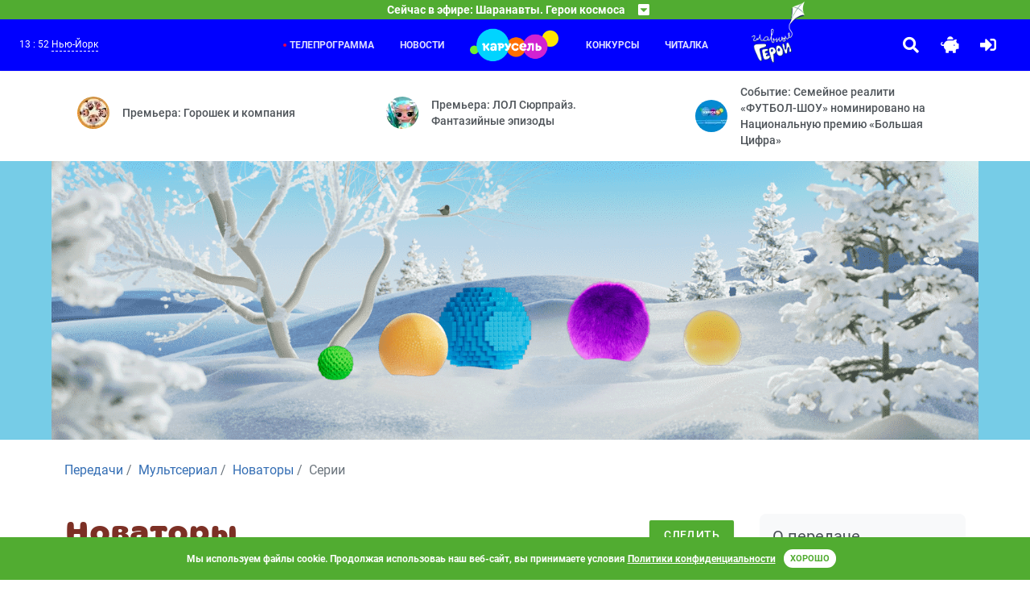

--- FILE ---
content_type: text/html; charset=UTF-8
request_url: https://free.karusel-tv.ru/announce/10513-novatory/series
body_size: 12729
content:
<!DOCTYPE html>
<html lang="ru" prefix="
    og: http://ogp.me/ns#
">
<head>
    <meta http-equiv="Content-Type" content="text/html; charset=utf-8">
    <meta http-equiv="X-UA-Compatible" content="ie=edge">
    <meta name="viewport" content="width=device-width, initial-scale=1, shrink-to-fit=no">
    <meta name="VK-check" content="VK48Mpn3P1">

    <title>Мультсериал «Новаторы» – детские мультфильмы на канале Карусель - Серии</title>    <meta http-equiv="X-DNS-Prefetch-Control" content="on"><link rel="icon" type="image/png" href="/images/icons/favicon-96x96.png" sizes="96x96" />
<link rel="icon" type="image/svg+xml" href="/images/icons/favicon.svg" />
<link rel="shortcut icon" href="/images/icons/favicon.ico" />
<link rel="apple-touch-icon" sizes="180x180" href="/images/icons/apple-touch-icon.png" />
<link rel="manifest" href="/images/icons/manifest.json" />
<meta name="msapplication-navbutton-color" content="#4caf50">
<meta name="msapplication-starturl" content="/?utm_source=web_app">
<meta name="mobile-web-app-capable" content="yes">
<meta name="apple-mobile-web-app-capable" content="yes">
<meta name="apple-mobile-web-app-title" content="Телеканал Карусель">
<meta name="apple-mobile-web-app-status-bar-style" content="black-translucent">
<meta name="application-name" content="Телеканал Карусель">
<link rel="search" type="application/opensearchdescription+xml" title="Телеканал Карусель" href="/search.osd">
        <link rel="dns-prefetch" href="//yastatic.net">            <link rel="preload" href="/fonts/315krs/315karusel-bold-webfont.eot" as="font" type="application/vnd.ms-fontobject" crossorigin="anonymous"><link rel="preload" href="/fonts/315krs/315karusel-bold-webfont.svg" as="font" type="image/svg+xml" crossorigin="anonymous"><link rel="preload" href="/fonts/315krs/315karusel-bold-webfont.ttf" as="font" type="font/ttf" crossorigin="anonymous"><link rel="preload" href="/fonts/315krs/315karusel-bold-webfont.woff" as="font" type="font/woff" crossorigin="anonymous"><link rel="preload" href="/fonts/315krs/315karusel-bold-webfont.woff2" as="font" type="font/woff2" crossorigin="anonymous"><link rel="preload" href="/fonts/webfonts/fa-brands-400.eot" as="font" type="application/vnd.ms-fontobject" crossorigin="anonymous"><link rel="preload" href="/fonts/webfonts/fa-brands-400.svg" as="font" type="image/svg+xml" crossorigin="anonymous"><link rel="preload" href="/fonts/webfonts/fa-brands-400.ttf" as="font" type="font/ttf" crossorigin="anonymous"><link rel="preload" href="/fonts/webfonts/fa-brands-400.woff" as="font" type="font/woff" crossorigin="anonymous"><link rel="preload" href="/fonts/webfonts/fa-brands-400.woff2" as="font" type="font/woff2" crossorigin="anonymous"><link rel="preload" href="/fonts/webfonts/fa-regular-400.eot" as="font" type="application/vnd.ms-fontobject" crossorigin="anonymous"><link rel="preload" href="/fonts/webfonts/fa-regular-400.svg" as="font" type="image/svg+xml" crossorigin="anonymous"><link rel="preload" href="/fonts/webfonts/fa-regular-400.ttf" as="font" type="font/ttf" crossorigin="anonymous"><link rel="preload" href="/fonts/webfonts/fa-regular-400.woff" as="font" type="font/woff" crossorigin="anonymous"><link rel="preload" href="/fonts/webfonts/fa-regular-400.woff2" as="font" type="font/woff2" crossorigin="anonymous"><link rel="preload" href="/fonts/webfonts/fa-solid-900.eot" as="font" type="application/vnd.ms-fontobject" crossorigin="anonymous"><link rel="preload" href="/fonts/webfonts/fa-solid-900.svg" as="font" type="image/svg+xml" crossorigin="anonymous"><link rel="preload" href="/fonts/webfonts/fa-solid-900.ttf" as="font" type="font/ttf" crossorigin="anonymous"><link rel="preload" href="/fonts/webfonts/fa-solid-900.woff" as="font" type="font/woff" crossorigin="anonymous"><link rel="preload" href="/fonts/webfonts/fa-solid-900.woff2" as="font" type="font/woff2" crossorigin="anonymous">    <link rel="canonical" href="/announce/10513-novatory/series">
            <link rel="dns-prefetch" href="//mc.yandex.ru">    <meta property="og:site_name" content="free.karusel-tv.ru"><meta name="description" content="Уникальный образовательный проект, в котором есть место приключениям и опасностям, борьбе и погоням, космическим полетам и путешествиям во времени."><meta property="og:description" content="Уникальный образовательный проект, в котором есть место приключениям и опасностям, борьбе и погоням, космическим полетам и путешествиям во времени."><meta property="og:title" content="Мультсериал «Новаторы» – детские мультфильмы на канале Карусель - Серии"><meta property="og:image" content="https://free.karusel-tv.ru/suit/in1200x720/media/broadcast_cover/2020/03/1584026506594161_1.jpg"><meta property="og:url" content="article"><meta property="og:type" content="website">
<link rel="alternate" type="application/rss+xml" title="Новости телеканала «Карусель»" href="https://free.karusel-tv.ru/rss/news.xml">
    <link rel="alternate" type="application/rss+xml" title="События детского канала Карусель" href="https://free.karusel-tv.ru/rss/news/event.xml">
    <link rel="alternate" type="application/rss+xml" title="Премьеры для детей детского канала Карусель" href="https://free.karusel-tv.ru/rss/news/premiere.xml">
    <link rel="alternate" type="application/rss+xml" title="Конкурсы для детей детского канала Карусель" href="https://free.karusel-tv.ru/rss/news/contest.xml">
    <link rel="alternate" type="application/rss+xml" title="Кастинги для детей детского канала Карусель" href="https://free.karusel-tv.ru/rss/news/casting.xml">
    <link rel="alternate" type="application/rss+xml" title="Тесты для детей детского канала Карусель" href="https://free.karusel-tv.ru/rss/news/test.xml">
    <link rel="alternate" type="application/rss+xml" title="Читалка для детей детского канала Карусель" href="https://free.karusel-tv.ru/rss/news/reader.xml">

    <script src="/announce/10513/view.json" async></script>
<link rel="preload" href="/css/styles.min.css?63277ff7b1" as="style">
        <link rel="stylesheet" type="text/css" href="/css/styles.min.css?63277ff7b1">
        <link href="https://free.karusel-tv.ru/skin/vitrina-tv/css/vitrina-tv-baloon.min.css?63277ff7b1" type="text/css" rel="stylesheet" media="all"><link rel="stylesheet" type="text/css" href="/fonts/material-design-iconic-font/material-design-iconic-font.min.css">    <noscript><link rel="stylesheet" type="text/css" href="/css/noscript.min.css?63277ff7b1"></noscript>    <link rel="preload" href="/assets/jquery2.min.js" as="script">
    <script src="/assets/jquery2.min.js" defer></script><link rel="preload" href="/js/main.min.js?63277ff7b1" as="script">
        <script src="/js/main.min.js?63277ff7b1" defer></script>
        <script src="https://free.karusel-tv.ru/skin/vitrina-tv/js/vitrina-tv-baloon.min.js?63277ff7b1" defer></script><script src="//yastatic.net/share2/share.js" async></script>
    <script src="//yastatic.net/pcode/adfox/loader.js" crossorigin="anonymous" async></script>                <script src="https://free.karusel-tv.ru/js/cookieembed.min.js?63277ff7b1"></script>    <link rel="preconnect" href="https://free.karusel-tv.ru">

<meta property="fb:app_id" content="1055318887864326">


        <script type="text/javascript">(function(m,e,t,r,i,k,a){m[i]=m[i]||function(){(m[i].a=m[i].a||[]).push(arguments)};m[i].l=1*new Date();for(var j=0;j<document.scripts.length;j++){if(document.scripts[j].src===r){return;}}k=e.createElement(t),a=e.getElementsByTagName(t)[0],k.async=1,k.src=r,a.parentNode.insertBefore(k,a)})(window,document,"script","https://mc.yandex.ru/metrika/tag.js","ym");ym(8018887,"init",{clickmap:true,trackLinks:true,accurateTrackBounce:true,webvisor:true});</script>
    <noscript><div><img src="https://mc.yandex.ru/watch/8018887" style="position:absolute; left:-9999px;" alt=""></div></noscript>
    <script type="text/javascript">function waitToLoad(criteria,success,error){document.addEventListener('DOMContentLoaded',function(){var maxWait=3000,retry=100,attempt=0;var id=setInterval(function(){if(++attempt>=maxWait/retry){(error||function(){})();clearInterval(id);}if(criteria()){clearInterval(id);success();}},retry);});}</script>
    </head>
<body><header id="region-header" class="mainHeader"><div class="mainHeader__headerBroadcast headerBroadcast">
    <div
        class="headerBroadcast__headerAccordeon headerAccordeon"
        data-control="nearest-events"
        data-limit="3"
        data-pattern-tz="X/X"
        data-pattern-day="0000/00/00"
        data-url="/schedule/X/X/0000/00/00/nearest_events.json"
        data-default-url="/schedule/nearest_events.json"
        data-tpl-event="&lt;section class=&quot;nextProgramms__headerProgramm headerProgramm&quot;&gt;
        &lt;div class=&quot;headerProgramm__timeBlock&quot;&gt;&lt;span&gt;#TIME#&lt;/span&gt;&lt;/div&gt;
        &lt;div class=&quot;headerProgramm__textBlock&quot;&gt;
            &lt;h6 class=&quot;h6&quot;&gt;&lt;a href=&quot;#LINK#&quot;&gt;#TITLE#&lt;/a&gt;&lt;/h6&gt;
            &lt;span&gt;#ANNOUNCE#&lt;/span&gt;
        &lt;/div&gt;&lt;button
    type=&quot;button&quot;
    class=&quot;far fa-bell toggleButton&quot;
    data-control=&quot;require-auth disabled-at&quot;
    data-disabled-at=&quot;#UTM#&quot;
    data-toggle=&quot;tooltip&quot;
    title=&quot;Уведомить&quot;
&gt;&lt;/button&gt;
&lt;/section&gt;"
        data-tpl-collapse="&lt;div class=&quot;headerAccordeon__currentProgramm&quot;&gt;
    &lt;span&gt;Сейчас в эфире: #CURRENT#&lt;/span&gt;
    &lt;span class=&quot;fas fa-caret-square-down&quot;&gt;&lt;/span&gt;
&lt;/div&gt;
&lt;div class=&quot;headerAccordeon__nextProgramms nextProgramms&quot;&gt;#EVENTS#&lt;/div&gt;"
    >
    </div>
</div>
<div class="mainHeader__headerActionContainer headerActionContainer"><div data-control="include" data-uri="/user/city/widget.html" data-ttl="600"></div><div class="headerActionContainer__burgerButton">
            <i class="fas fa-bars"></i>
        </div>
        <div class="headerActionContainer__headerControls headerControls">
                        <a class="glav-geroi-link" href="/glavgeroi" title="Специальный проект «Главные Герои»"></a>
            <a class="headerControls__button -searchButton" href="#" data-toggle="modal" data-target="#mainSearch">
                <i class="fa fa-search"></i>
            </a>    <a class="headerControls__button -pigButton animated rubberBand delay-1s" href="/kopilka">
        <i class="fas fa-piggy-bank"></i>
    </a>
    <a class="headerControls__button -enterButton" href="/login">
        <i class="fa fa-sign-in-alt"></i>
    </a>
<a class="headerControls__button -sidebarButton" href="#"><i class="fas fa-sliders-h"></i></a></div><div class="headerActionContainer__headerMenu headerMenu">
    <ul class="headerMenu__menuList -first">
                    <li class="headerMenu__menuItem -active"><a href="/schedule">Телепрограмма</a></li>
                    <li class="headerMenu__menuItem"><a href="/news">Новости</a></li>
            </ul>
    <div class="logoItem"><a href="/"></a></div>
    <ul class="headerMenu__menuList -second">
                    <li class="headerMenu__menuItem"><a href="/contest">Конкурсы</a></li>
                    <li class="headerMenu__menuItem"><a href="/news/reader">Читалка</a></li>
                        <li>
            <a class="glav-geroi-link" href="/glavgeroi" title="Специальный проект «Главные Герои»"></a>
        </li>
    </ul>
</div>
</div>
</header>

<main class="main"><div class="main__lastNews lastNews ">
        <div class="lastNews__lastNewsRow lastNewsRow">
                    <div class="lastNewsRow__lastNewsItem lastNewsItem col-md-4 col-sm-12 col-12">
                <a href="/news/9259" class="lastNewsItem__container">
                    <img src="https://free.karusel-tv.ru/suit/40x40/media/home/top_promo/2026/01/1768831398642716_photo_2026_01_19_14_41_11.jpg" width="40" height="40" alt="Премьера: Горошек и компания">
                    <span>Премьера: Горошек и компания</span>
                </a>
            </div>
                    <div class="lastNewsRow__lastNewsItem lastNewsItem col-md-4 col-sm-12 col-12">
                <a href="/news/9258" class="lastNewsItem__container">
                    <img src="https://free.karusel-tv.ru/suit/40x40/media/home/top_promo/2026/01/1768808927954708_photo_2026_01_15_11_20_13.jpg" width="40" height="40" alt="Премьера: ЛОЛ Сюрпрайз. Фантазийные эпизоды">
                    <span>Премьера: ЛОЛ Сюрпрайз. Фантазийные эпизоды</span>
                </a>
            </div>
                    <div class="lastNewsRow__lastNewsItem lastNewsItem col-md-4 col-sm-12 col-12">
                <a href="/news/9257" class="lastNewsItem__container">
                    <img src="https://free.karusel-tv.ru/suit/40x40/media/home/top_promo/2026/01/1768581056319521_MRKT_260115_Bannery_dlya_saitov_socsetey_95590_KRS_Preview.png" width="40" height="40" alt="Событие: Семейное реалити «ФУТБОЛ-ШОУ» номинировано на Национальную премию «Большая Цифра»">
                    <span>Событие: Семейное реалити «ФУТБОЛ-ШОУ» номинировано на Национальную премию «Большая Цифра»</span>
                </a>
            </div>
            </div>
</div>
<div class="main__jumbotron jumbotron-fluid" style="background-color: #76cce7;">
    <div class="container"><ul id="scene-doodle-winter-2025-2" class="paralax-js clearfix px-0 my-0 d-none d-md-block scane-paralax" data-limit-x="false" data-limit-y="0.01">
        <li class="layer" data-depth="0">
        <img
                data-type="animated fadeIn"
                class="img-fluid animation-scale"
                src="https://free.karusel-tv.ru/skin/doodle-winter-2025-2/images/scene/1_bg.png?63277ff7b1"
                width="1600"
                height="696"
                alt=""
        >
    </li>
    <li class="layer" data-depth="0.06">
        <img
                data-type="animated fadeIn"
                class="img-fluid animation-scale"
                src="https://free.karusel-tv.ru/skin/doodle-winter-2025-2/images/scene/2_heroes.png?63277ff7b1"
                width="1600"
                height="696"
                alt=""
        >
    </li>
</ul>
<img
        class="img-fluid d-md-none"
        src="https://free.karusel-tv.ru/skin/doodle-winter-2025-2/images/scene/placeholder.png?63277ff7b1"
        width="1600"
        height="696"
                    alt=""
            title=""
        >
</div>
</div>
<div class="main__mainContainer mainContainer"><div class="mainContainer__pageSection pageSection"><div class="pageSection__pageBreadcrumps pageBreadcrumps">
    <nav class="pageBreadcrumps__nav" aria-label="breadcrump">
        <ul class="breadcrumb" itemscope itemtype="https://schema.org/BreadcrumbList"><li class="breadcrumb-item" itemprop="itemListElement" itemscope itemtype="https://schema.org/ListItem">
                        <a href="/announce" itemprop="item">
                            <span itemprop="name">Передачи</span>
                            <meta itemprop="position" content="1">
                        </a>
                    </li><li class="breadcrumb-item" itemprop="itemListElement" itemscope itemtype="https://schema.org/ListItem">
                        <a href="/announce/animated_series" itemprop="item">
                            <span itemprop="name">Мультсериал</span>
                            <meta itemprop="position" content="2">
                        </a>
                    </li><li class="breadcrumb-item" itemprop="itemListElement" itemscope itemtype="https://schema.org/ListItem">
                        <a href="/announce/10513-novatory" itemprop="item">
                            <span itemprop="name">Новаторы</span>
                            <meta itemprop="position" content="3">
                        </a>
                    </li><li class="breadcrumb-item active" itemprop="itemListElement" itemscope itemtype="https://schema.org/ListItem">
                        <span itemprop="name">Серии</span>
                        <meta itemprop="position" content="4">
                    </li></ul>
    </nav>
</div>
<div class="pageSection__ads"><div id="adfox_153184449549984644"></div>
<script type="text/javascript">waitToLoad(function(){return typeof window.Ya!=='undefined'&& typeof window.Ya.adfoxCode!=='undefined';},function(){window.Ya.adfoxCode.createAdaptive({ownerId:265608,containerId:'adfox_153184449549984644',params:{pp:'g',ps:'cxax',p2:'gakq'}},['desktop'],{tabletWidth:1000,phoneWidth:576,isAutoReloads:false});});</script>

<div id="adfox_153207420588198308"></div>
<script type="text/javascript">waitToLoad(function(){return typeof window.Ya!=='undefined'&& typeof window.Ya.adfoxCode!=='undefined';},function(){window.Ya.adfoxCode.createAdaptive({ownerId:265608,containerId:'adfox_153207420588198308',params:{pp:'g',ps:'cxax',p2:'gasx'}},['phone'],{tabletWidth:1000,phoneWidth:576,isAutoReloads:false});});</script>
</div><div class="row">
            <div class="pageSection__contentSection contentSection col-lg-9 col-12">            <div class="contentSection__headerBlock headerBlock">
            <h1>Новаторы</h1>
            <button type="button" class="btn btn-primary -moreBtn -followBtn" data-control="require-auth">Следить</button>
        </div>
                <div class="contentSection__nav nav">
    <nav class="nav nav-pane">
                    <a class="nav__nav-link nav-link" href="/announce/10513-novatory">Описание</a>
                    <a class="nav__nav-link nav-link active" href="/announce/10513-novatory/series">Серии</a>
                    <a class="nav__nav-link nav-link" href="/testimonial">Отзывы</a>
            </nav>
</div>

    
        <div class="contentSection__series series">
                <div class="contentSection__seriesAccordion seriesAccordion -closed">
            <div class="seriesAccordion__seriesToggler seriesToggler -closed">
                Странные гости старого чердака

                                                
                <i class="fas fa-angle-down"></i>
            </div>
            <div class="seriesAccordion__seriesContainer seriesContainer" id="series11479">
                                <p>Фил и&nbsp;Нана спасают хомяка от&nbsp;злого кота, после чего на&nbsp;ребят буквально падает с&nbsp;неба инопланетянин с&nbsp;загадочной планеты&nbsp;Юм.</p>

            </div>
        </div>
                <div class="contentSection__seriesAccordion seriesAccordion -closed">
            <div class="seriesAccordion__seriesToggler seriesToggler -closed">
                Такие полезные кляксы

                                                
                <i class="fas fa-angle-down"></i>
            </div>
            <div class="seriesAccordion__seriesContainer seriesContainer" id="series11484">
                                <p>Инопланетянина приняли за&nbsp;вора, а&nbsp;Фил обнаружил, что кляксы обладают одним очень интересным свойством...</p>

            </div>
        </div>
                <div class="contentSection__seriesAccordion seriesAccordion -closed">
            <div class="seriesAccordion__seriesToggler seriesToggler -closed">
                Операция «Чистые руки»

                                                
                <i class="fas fa-angle-down"></i>
            </div>
            <div class="seriesAccordion__seriesContainer seriesContainer" id="series11489">
                                <p>Компания придумывает, как сэкономить миллиард долларов.</p>

            </div>
        </div>
                <div class="contentSection__seriesAccordion seriesAccordion -closed">
            <div class="seriesAccordion__seriesToggler seriesToggler -closed">
                Холодильник времени

                                                
                <i class="fas fa-angle-down"></i>
            </div>
            <div class="seriesAccordion__seriesContainer seriesContainer" id="series11494">
                                <p>Нео случайно превращает сломанный холодильник в&nbsp;машину времени.</p>

            </div>
        </div>
                <div class="contentSection__seriesAccordion seriesAccordion -closed">
            <div class="seriesAccordion__seriesToggler seriesToggler -closed">
                Маска ледникового периода

                                                
                <i class="fas fa-angle-down"></i>
            </div>
            <div class="seriesAccordion__seriesContainer seriesContainer" id="series11525">
                                    <div class="contentSection__contentRow contentRow contentSection__Media">
                        <div class="contentRow__headerBlock headerBlock">
                            <h2>Медиа</h2>
                        </div>
                        <div class="contentRow__swiper-container swiper-container -media">
                            <div class="swiper-wrapper" id="mediaGallery">
                                                                                                        <a class="swiper-slide" href="https://free.karusel-tv.ru/suit/preview_full/media/image/2020/03/1584048745046751_24_13196240151.jpg" rel="series11525" title="Новаторы">
                                        <img src="https://free.karusel-tv.ru/suit/184x90/media/image/2020/03/1584048745046751_24_13196240151.jpg" width="184" height="90" alt="Новаторы">
                                    </a>
                                                            </div>
                        </div>
                        <div class="contentRow__swiper-button-next swiper-button-next -default"></div>
                        <div class="contentRow__swiper-button-prev swiper-button-prev -default"></div>
                    </div>
                                <p>Благодаря изобретению &laquo;маски ледникового периода&raquo; друзья спасаются от&nbsp;доисторического холода и&nbsp;не&nbsp;превращаются в&nbsp;сталактиты.</p>

            </div>
        </div>
                <div class="contentSection__seriesAccordion seriesAccordion -closed">
            <div class="seriesAccordion__seriesToggler seriesToggler -closed">
                Волшебная сила бурной воды

                                                
                <i class="fas fa-angle-down"></i>
            </div>
            <div class="seriesAccordion__seriesContainer seriesContainer" id="series11526">
                                    <div class="contentSection__contentRow contentRow contentSection__Media">
                        <div class="contentRow__headerBlock headerBlock">
                            <h2>Медиа</h2>
                        </div>
                        <div class="contentRow__swiper-container swiper-container -media">
                            <div class="swiper-wrapper" id="mediaGallery">
                                                                                                        <a class="swiper-slide" href="https://free.karusel-tv.ru/suit/preview_full/media/image/2020/03/1584048745046751_24_13196240151.jpg" rel="series11526" title="Новаторы">
                                        <img src="https://free.karusel-tv.ru/suit/184x90/media/image/2020/03/1584048745046751_24_13196240151.jpg" width="184" height="90" alt="Новаторы">
                                    </a>
                                                            </div>
                        </div>
                        <div class="contentRow__swiper-button-next swiper-button-next -default"></div>
                        <div class="contentRow__swiper-button-prev swiper-button-prev -default"></div>
                    </div>
                                <p>Оказывается, что уже 400 миллионов лет назад, во&nbsp;времена гигантских папоротников, люди смогли&nbsp;бы добывать электричество из&nbsp;воды. Вот только людей тогда еще не&nbsp;было...</p>
<p>Как быть, если у&nbsp;вашей машины времени в&nbsp;палеозойской эре сел аккумулятор?</p>

            </div>
        </div>
                <div class="contentSection__seriesAccordion seriesAccordion -closed">
            <div class="seriesAccordion__seriesToggler seriesToggler -closed">
                Сокровище запотевшей бутыли

                                                
                <i class="fas fa-angle-down"></i>
            </div>
            <div class="seriesAccordion__seriesContainer seriesContainer" id="series11531">
                                    <div class="contentSection__contentRow contentRow contentSection__Media">
                        <div class="contentRow__headerBlock headerBlock">
                            <h2>Медиа</h2>
                        </div>
                        <div class="contentRow__swiper-container swiper-container -media">
                            <div class="swiper-wrapper" id="mediaGallery">
                                                                                                        <a class="swiper-slide" href="https://free.karusel-tv.ru/suit/preview_full/media/image/2020/03/1584048745046751_24_13196240151.jpg" rel="series11531" title="Новаторы">
                                        <img src="https://free.karusel-tv.ru/suit/184x90/media/image/2020/03/1584048745046751_24_13196240151.jpg" width="184" height="90" alt="Новаторы">
                                    </a>
                                                            </div>
                        </div>
                        <div class="contentRow__swiper-button-next swiper-button-next -default"></div>
                        <div class="contentRow__swiper-button-prev swiper-button-prev -default"></div>
                    </div>
                                <p>Очередное путешествие в&nbsp;жаркую Африку времен строительства пирамид закончилось для друзей небольшим конфузом: они подарили египтянам неиссякаемый источник пресной воды в&nbsp;виде запотевшей бутылки с&nbsp;ледяной водой, а&nbsp;как им&nbsp;пользоваться&nbsp;&mdash; не&nbsp;объяснили. Ну&nbsp;да&nbsp;ладно, они все равно&nbsp;бы не&nbsp;поняли, что такое холодильник, потому что в&nbsp;те&nbsp;времена их&nbsp;еще не&nbsp;изобрели. Так что все удачно завершилось, а&nbsp;то&nbsp;не&nbsp;поздоровилось&nbsp;бы Нео, если&nbsp;бы он&nbsp;от&nbsp;египтян не&nbsp;откупился.</p>

            </div>
        </div>
                <div class="contentSection__seriesAccordion seriesAccordion -closed">
            <div class="seriesAccordion__seriesToggler seriesToggler -closed">
                Зубная магия

                                                
                <i class="fas fa-angle-down"></i>
            </div>
            <div class="seriesAccordion__seriesContainer seriesContainer" id="series11536">
                                    <div class="contentSection__contentRow contentRow contentSection__Media">
                        <div class="contentRow__headerBlock headerBlock">
                            <h2>Медиа</h2>
                        </div>
                        <div class="contentRow__swiper-container swiper-container -media">
                            <div class="swiper-wrapper" id="mediaGallery">
                                                                                                        <a class="swiper-slide" href="https://free.karusel-tv.ru/suit/preview_full/media/image/2020/03/1584048745046751_24_13196240151.jpg" rel="series11536" title="Новаторы">
                                        <img src="https://free.karusel-tv.ru/suit/184x90/media/image/2020/03/1584048745046751_24_13196240151.jpg" width="184" height="90" alt="Новаторы">
                                    </a>
                                                            </div>
                        </div>
                        <div class="contentRow__swiper-button-next swiper-button-next -default"></div>
                        <div class="contentRow__swiper-button-prev swiper-button-prev -default"></div>
                    </div>
                                <p>У&nbsp;Фила разболелся зуб. Видно издалека&nbsp;&mdash; вон как щека раздулась. А&nbsp;идти к&nbsp;врачу Фил боится: лучше, говорит, как в&nbsp;старину,&nbsp;&mdash; к&nbsp;знахарю обратиться. А&nbsp;как было в&nbsp;старину? Чтобы узнать, отправимся в&nbsp;допетровское время на&nbsp;Руси. Однако старуха-знахарка, готовящая отвар из&nbsp;волоска черного козла, сушеных тараканов и&nbsp;протухшего зелья, не&nbsp;вызвала энтузиазма даже у&nbsp;Фила с&nbsp;распухшей щекой. Нет&nbsp;уж, лучше к&nbsp;обычному стоматологу идти, чем пить отвар из&nbsp;тараканов!</p>

            </div>
        </div>
                <div class="contentSection__seriesAccordion seriesAccordion -closed">
            <div class="seriesAccordion__seriesToggler seriesToggler -closed">
                Когда закрываются банки

                                                
                <i class="fas fa-angle-down"></i>
            </div>
            <div class="seriesAccordion__seriesContainer seriesContainer" id="series11541">
                                    <div class="contentSection__contentRow contentRow contentSection__Media">
                        <div class="contentRow__headerBlock headerBlock">
                            <h2>Медиа</h2>
                        </div>
                        <div class="contentRow__swiper-container swiper-container -media">
                            <div class="swiper-wrapper" id="mediaGallery">
                                                                                                        <a class="swiper-slide" href="https://free.karusel-tv.ru/suit/preview_full/media/image/2020/03/1584048745046751_24_13196240151.jpg" rel="series11541" title="Новаторы">
                                        <img src="https://free.karusel-tv.ru/suit/184x90/media/image/2020/03/1584048745046751_24_13196240151.jpg" width="184" height="90" alt="Новаторы">
                                    </a>
                                                            </div>
                        </div>
                        <div class="contentRow__swiper-button-next swiper-button-next -default"></div>
                        <div class="contentRow__swiper-button-prev swiper-button-prev -default"></div>
                    </div>
                                <p>На&nbsp;этот раз ребята захотели отправиться туда, где побывал знаменитый путешественник Миклухо-Маклай,&nbsp;&mdash; в&nbsp;Папуа Новую Гвинею. На&nbsp;машине времени это не&nbsp;составило труда, вот только от&nbsp;папуаса пришлось удирать. Но&nbsp;потом с&nbsp;папуасом ребята подружились: он&nbsp;им&nbsp;на&nbsp;прощанье лук со&nbsp;стрелами подарил, а&nbsp;они ему&nbsp;&mdash; железную банку с&nbsp;остатками лимонада. А&nbsp;закрывать банку научили кусочком мягкого каучука.</p>

            </div>
        </div>
                <div class="contentSection__seriesAccordion seriesAccordion -closed">
            <div class="seriesAccordion__seriesToggler seriesToggler -closed">
                За призраком с фонарем

                                                
                <i class="fas fa-angle-down"></i>
            </div>
            <div class="seriesAccordion__seriesContainer seriesContainer" id="series12331">
                                    <div class="contentSection__contentRow contentRow contentSection__Media">
                        <div class="contentRow__headerBlock headerBlock">
                            <h2>Медиа</h2>
                        </div>
                        <div class="contentRow__swiper-container swiper-container -media">
                            <div class="swiper-wrapper" id="mediaGallery">
                                                                                                        <a class="swiper-slide" href="https://free.karusel-tv.ru/suit/preview_full/media/image/2020/03/1584048745046751_24_13196240151.jpg" rel="series12331" title="Новаторы">
                                        <img src="https://free.karusel-tv.ru/suit/184x90/media/image/2020/03/1584048745046751_24_13196240151.jpg" width="184" height="90" alt="Новаторы">
                                    </a>
                                                            </div>
                        </div>
                        <div class="contentRow__swiper-button-next swiper-button-next -default"></div>
                        <div class="contentRow__swiper-button-prev swiper-button-prev -default"></div>
                    </div>
                                <p>Фил тренирует руки: он&nbsp;отжимается от&nbsp;пола, а&nbsp;еще приобрел фонарик, вырабатывающий электричество силой пальцев. В&nbsp;неровном свете фонаря даже вылезающий из&nbsp;своей тарелки Нео покажется призраком. А&nbsp;действительно&nbsp;ли существовали призраки в&nbsp;старых замках? Стоит проверить! Для этого друзья все вместе отправляются в&nbsp;один из&nbsp;заброшенных замков во&nbsp;времена двухсотлетней давности.</p>

            </div>
        </div>
                <div class="contentSection__seriesAccordion seriesAccordion -closed">
            <div class="seriesAccordion__seriesToggler seriesToggler -closed">
                Дым каменного века

                                                
                <i class="fas fa-angle-down"></i>
            </div>
            <div class="seriesAccordion__seriesContainer seriesContainer" id="series12332">
                                    <div class="contentSection__contentRow contentRow contentSection__Media">
                        <div class="contentRow__headerBlock headerBlock">
                            <h2>Медиа</h2>
                        </div>
                        <div class="contentRow__swiper-container swiper-container -media">
                            <div class="swiper-wrapper" id="mediaGallery">
                                                                                                        <a class="swiper-slide" href="https://free.karusel-tv.ru/suit/preview_full/media/image/2020/03/1584048745046751_24_13196240151.jpg" rel="series12332" title="Новаторы">
                                        <img src="https://free.karusel-tv.ru/suit/184x90/media/image/2020/03/1584048745046751_24_13196240151.jpg" width="184" height="90" alt="Новаторы">
                                    </a>
                                                            </div>
                        </div>
                        <div class="contentRow__swiper-button-next swiper-button-next -default"></div>
                        <div class="contentRow__swiper-button-prev swiper-button-prev -default"></div>
                    </div>
                                <p>Фил подогревал курицу и&nbsp;забыл о&nbsp;включенной микроволновке. Когда на&nbsp;чердак поднялась Нана, от&nbsp;печки уже шли клубы дыма. Фу, ну&nbsp;прямо как в&nbsp;каменном веке! Тогда весь дым от&nbsp;костра в&nbsp;пещере скапливался, а&nbsp;у&nbsp;наших героев&nbsp;&mdash; на&nbsp;чердаке. Срочно нужны противогазы, но&nbsp;лучше отключить печку и&nbsp;проветрить чердак. А&nbsp;может, в&nbsp;каменном веке огнем еще не&nbsp;пользовались? Вот&nbsp;бы слетать и&nbsp;посмотреть! Нео не&nbsp;против, значит, путешествие на&nbsp;два миллиона лет назад состоится!</p>

            </div>
        </div>
                <div class="contentSection__seriesAccordion seriesAccordion -closed">
            <div class="seriesAccordion__seriesToggler seriesToggler -closed">
                Приключение с огоньком

                                                
                <i class="fas fa-angle-down"></i>
            </div>
            <div class="seriesAccordion__seriesContainer seriesContainer" id="series12335">
                                    <div class="contentSection__contentRow contentRow contentSection__Media">
                        <div class="contentRow__headerBlock headerBlock">
                            <h2>Медиа</h2>
                        </div>
                        <div class="contentRow__swiper-container swiper-container -media">
                            <div class="swiper-wrapper" id="mediaGallery">
                                                                                                        <a class="swiper-slide" href="https://free.karusel-tv.ru/suit/preview_full/media/image/2020/03/1584048745046751_24_13196240151.jpg" rel="series12335" title="Новаторы">
                                        <img src="https://free.karusel-tv.ru/suit/184x90/media/image/2020/03/1584048745046751_24_13196240151.jpg" width="184" height="90" alt="Новаторы">
                                    </a>
                                                            </div>
                        </div>
                        <div class="contentRow__swiper-button-next swiper-button-next -default"></div>
                        <div class="contentRow__swiper-button-prev swiper-button-prev -default"></div>
                    </div>
                                <p>Нео занимался сваркой, и&nbsp;вокруг него рассыпались искры. То&nbsp;тут, то&nbsp;там на&nbsp;чердаке появлялись огоньки пламени, приходилось заливать их&nbsp;водой из&nbsp;бутылки. Нет, так не&nbsp;пойдет&nbsp;&mdash; чердак может сгореть, как знаменитая Александрийская библиотека. Вероятно, там тоже не&nbsp;было принято должных мер безопасности. Значит, можно слетать туда на&nbsp;холодильнике времени, но&nbsp;только очутиться там нужно до&nbsp;пожара, уничтожившего ценные папирусы...</p>

            </div>
        </div>
            </div>

    <div class="pageSection__contentPagination contentPagination">
        <nav aria-label="Page navigation">
            <ul class="pagination">
                <li class="pagination__page-item page-item page-item_first-item"><span class="page-item__page-link page-link">
                            <span class="fa-chevron-left" aria-hidden="true"></span>
                            <span class="sr-only">&amp;larr;</span>
                        </span></li><li class="pagination__page-item page-item active">
                            <span class="page-item__page-link page-link" title="Текущая страница">1</span>
                        </li><li class="pagination__page-item page-item">
                            <a class="page-item__page-link page-link" title="Перейти на страницу номер: 2" href="/announce/10513-novatory/series?page=2">2</a>
                        </li><li class="pagination__page-item page-item page-item_last-item"><a class="page-item__page-link page-link" href="/announce/10513-novatory/series?page=2" title="Перейти на следующую страницу">
                            <span class="fa-chevron-right" aria-hidden="true"></span>
                            <span class="sr-only">&amp;rarr;</span>
                        </a></li>
            </ul>
        </nav>
    </div>
            <div class="contentSection__contentRow contentRow ">
    <div class="contentRow__headerBlock headerBlock">
        <h3>Похожие</h3>
    </div>
    <div class="contentRow__Cards">
                    <div class="col-lg-3 col-md-3 col-sm-4 col-auto">
                <div class="colCard__cardCustom cardCustom cardBroadcast ">
    <a class="cardBroadcast__cardImgTop cardMini__cardImgTop cardImgTop cardImgTop_10x10" href="/announce/9427-fiksiki">
        <img src="https://free.karusel-tv.ru/suit/256x256/media/broadcast_cover/2020/01/1580118493314235_vlcsnap_2020_01_27_12h12m25s675.png" width="256" height="256" alt="Фиксики">
        <div class="cardImgOverlay cardImgOverlay_text">Подробнее</div>
        <div class="cardImgOverlay -top">
            <span class="cardImgOverlay__ageRestriction ageRestriction">0+</span>
        </div>
    </a>
    <div class="cardBroadcast__cardBody cardBody">
        <a class="cardBody__paragraph paragraph -broadcast" href="/announce/9427-fiksiki">Фиксики</a>
    </div>
</div>
            </div>
                    <div class="col-lg-3 col-md-3 col-sm-4 col-auto">
                <div class="colCard__cardCustom cardCustom cardBroadcast ">
    <a class="cardBroadcast__cardImgTop cardMini__cardImgTop cardImgTop cardImgTop_10x10" href="/announce/11419-vezuha">
        <img src="https://free.karusel-tv.ru/suit/256x256/media/broadcast_cover/2020/03/1584026513711501_24_1337181963novyjrisunok1.jpg" width="256" height="256" alt="Везуха!">
        <div class="cardImgOverlay cardImgOverlay_text">Подробнее</div>
        <div class="cardImgOverlay -top">
            <span class="cardImgOverlay__ageRestriction ageRestriction">6+</span>
        </div>
    </a>
    <div class="cardBroadcast__cardBody cardBody">
        <a class="cardBody__paragraph paragraph -broadcast" href="/announce/11419-vezuha">Везуха!</a>
    </div>
</div>
            </div>
                    <div class="col-lg-3 col-md-3 col-sm-4 col-auto">
                <div class="colCard__cardCustom cardCustom cardBroadcast ">
    <a class="cardBroadcast__cardImgTop cardMini__cardImgTop cardImgTop cardImgTop_10x10" href="/announce/14646-professor_pochemushkin">
        <img src="https://free.karusel-tv.ru/suit/256x256/media/broadcast_cover/2020/03/1584026532422869_24_14498244081.jpg" width="256" height="256" alt="Профессор Почемушкин">
        <div class="cardImgOverlay cardImgOverlay_text">Подробнее</div>
        <div class="cardImgOverlay -top">
            <span class="cardImgOverlay__ageRestriction ageRestriction">0+</span>
        </div>
    </a>
    <div class="cardBroadcast__cardBody cardBody">
        <a class="cardBody__paragraph paragraph -broadcast" href="/announce/14646-professor_pochemushkin">Профессор Почемушкин</a>
    </div>
</div>
            </div>
                    <div class="col-lg-3 col-md-3 col-sm-4 col-auto">
                <div class="colCard__cardCustom cardCustom cardBroadcast ">
    <a class="cardBroadcast__cardImgTop cardMini__cardImgTop cardImgTop cardImgTop_10x10" href="/announce/15107-samsam">
        <img src="https://free.karusel-tv.ru/suit/256x256/media/broadcast_cover/2020/03/1584026542538923_E30_p31_89.jpg" width="256" height="256" alt="СамСам">
        <div class="cardImgOverlay cardImgOverlay_text">Подробнее</div>
        <div class="cardImgOverlay -top">
            <span class="cardImgOverlay__ageRestriction ageRestriction">6+</span>
        </div>
    </a>
    <div class="cardBroadcast__cardBody cardBody">
        <a class="cardBody__paragraph paragraph -broadcast" href="/announce/15107-samsam">СамСам</a>
    </div>
</div>
            </div>
            </div>
</div>

    </div>
            <aside class="pageSection__contentAside contentAside col-lg-3 col-12" id="sidebar">
                <div class="contentAside__asideContainer asideContainer">            <div class="asideContainer__asideInfo asideInfo">
            <h5>О передаче</h5>
            <div class="asideInfo__asideInfoRow">
                <h6 class="asideInfoRow__title">Формат</h6>
                <p class="asideInfoRow__string">Мультсериал</p>
            </div>
            <div class="asideInfo__asideInfoRow">
                <h6 class="asideInfoRow__title">Тип контента</h6>
                <p class="asideInfoRow__string">Развлекательный</p>
            </div>
            <div class="asideInfo__asideInfoRow">
                <h6 class="asideInfoRow__title">Возраст</h6>
                <p class="asideInfoRow__string">6+</p>
            </div>
                                        <div class="asideInfo__asideInfoRow">
                    <h6 class="asideInfoRow__title">Премьера</h6>
                    <p class="asideInfoRow__string">2010</p>
                </div>
                                                    <div class="asideInfo__asideInfoRow">
                    <h6 class="asideInfoRow__title">Сценарий</h6>
                    <p class="asideInfoRow__string">Олег Гробовников, Екатерина Труснова</p>
                </div>
                                                    <div class="asideInfo__asideInfoRow">
                    <h6 class="asideInfoRow__title">Режиссер</h6>
                    <p class="asideInfoRow__string">Алексей Штыхин</p>
                </div>
                                                                                        <div class="asideInfo__asideInfoRow">
                    <h6 class="asideInfoRow__title">Студии</h6>
                    <p class="asideInfoRow__string">Частные технологии</p>
                </div>
                                        <div class="asideInfo__asideInfoRow">
                    <h6 class="asideInfoRow__title">Производство</h6>
                    <p class="asideInfoRow__string">Россия</p>
                </div>
                                    <div class="asideInfo__asideInfoRow">
    <h6 class="asideInfoRow__title">Рейтинг</h6>
    <div class="asideInfoRow__string">
        <div
            class="rating rating-regular"                                                data-rating-value="5"><span class="rating__star" data-control="require-auth"></span><span class="rating__star" data-control="require-auth"></span><span class="rating__star" data-control="require-auth"></span><span class="rating__star" data-control="require-auth"></span><span class="rating__star" data-control="require-auth"></span></div>
        <div class="rating__counter">                                4.909</div>
    </div>
</div>

            <button type="button" class="asideInfo__btn btn btn-primary" data-control="require-auth">Следить</button>
        </div>
        
    <div class="asideContainer__asideInfo asideInfo bg-transparent ">
    <h5>Рекомендуем передачи</h5>
    <div class="asideInfo__asideInfoRow">
        <table class="asideInfoRow__table">
                            <tr>
                    <td>
                        <a href="/announce/15805-chik_chirikino">
                            <img src="https://free.karusel-tv.ru/suit/85x48/media/broadcast_cover/2023/11/1700230419802450_ep001_00_00_35_08_Still001.png" width="85" height="48" alt="Чик-Чирикино" title="Чик-Чирикино">
                        </a>
                    </td>
                    <td>
                        <a href="/announce/15805-chik_chirikino">
                            <p class="asideInfoRow__string">Чик-Чирикино</p>
                        </a>
                    </td>
                </tr>
                            <tr>
                    <td>
                        <a href="/announce/15895-master_vitya_i_motor">
                            <img src="https://free.karusel-tv.ru/suit/85x48/media/broadcast_cover/2024/12/1734088976707865_00.png" width="85" height="48" alt="Мастер Витя и Мотор" title="Мастер Витя и Мотор">
                        </a>
                    </td>
                    <td>
                        <a href="/announce/15895-master_vitya_i_motor">
                            <p class="asideInfoRow__string">Мастер Витя и Мотор</p>
                        </a>
                    </td>
                </tr>
                    </table>
    </div>
</div>
<div class="contentAside__ads ads_240x400"><div id="adfox_15320724581397423"></div>
<script type="text/javascript">waitToLoad(function(){return typeof window.Ya!=='undefined'&& typeof window.Ya.adfoxCode!=='undefined';},function(){window.Ya.adfoxCode.create({ownerId:265608,containerId:'adfox_15320724581397423',params:{pp:'g',ps:'cxax',p2:'gauz'}});});</script>
</div></div>
                <div class="contentAside__asideShadow asideShadow"></div>
            </aside></div></div><div class="mainContainer__ads -footer"><div id="adfox_154598801740874923"></div>
<script>waitToLoad(function(){return typeof window.Ya!=='undefined'&& typeof window.Ya.adfoxCode!=='undefined';},function(){window.Ya.adfoxCode.createAdaptive({ownerId:265608,containerId:'adfox_154598801740874923',params:{pp:'i',ps:'cxax',p2:'gfed'}},['desktop','tablet'],{tabletWidth:1000,phoneWidth:576,isAutoReloads:false});});</script>
</div></div>
</main><section class="subscribeBlock">
    <form name="pkvs_mailing_subscribe" method="post" action="/subscribe.json" class="subscribeBlock__subscribeForm subscribeForm">
    <h6 class="subscribeForm__title">Подпишитесь на наши новости</h6>
    <div class="subscribeForm__input-group input-group">
        <input type="email" id="pkvs_mailing_subscribe_email" name="pkvs_mailing_subscribe[email]" required="required" placeholder="Ваш E-mail адрес" class="-purple form-control" aria-label="subscribe" aria-describedby="subscribeButton" />
        <div class="input-group-append" id="subscribeButton">
            <button class="btn btn-purple" type="submit">Подписаться</button>
        </div>
    </div>
    </form>
</section>
<footer class="footer">
    <div class="footer__footerContainer footerContainer">
        <div class="footerContainer__footerRow footerRow">
            <div class="col-xl-2 col-lg-3 col-md-6 col-sm-12 footerRow__footerAbout footerAbout">
                <div class="footerAbout__footerLogo">
                    <a href="/">
                        <img src="https://free.karusel-tv.ru/images/logo/2022-winter/logo.png?63277ff7b1" width="371" height="162" alt="Телеканал Карусель">
                    </a>
                    <span>Карусель — телеканал для всей семьи.</span>
                </div>
                <div class="footerAbout__links">
                                        <a href="/glavgeroi" title="Специальный проект «Главные Герои»">Главные Герои</a>
                    <a href="/page/about">О канале</a>
                    <a href="/page/advertiser">Реклама</a>
                    <a rel="nofollow" href="/page/documents">Документы</a>
                                                        </div>
                                <a href="/glavgeroi" title="Специальный проект «Главные Герои»" class="d-sm-block d-md-none glav-geroi_footer-logo glav-geroi_footer-logo__about">
                    <img src="https://free.karusel-tv.ru/skin/glavnie-geroi2021-new/images/logo.png?63277ff7b1" width="175" height="200" alt="Специальный проект «Главные Герои»" class="d-block mx-auto img-fluid">
                </a>

                
                                <div class="socialLinksBlock">
                    <a rel="nofollow" href="https://vk.com/tvkarusel?utm_source=www.karusel-tv.ru" class="socialLinksBlock__item">
                        <img src="/images/socials/vk.png" class="socialLinksBlock__itemImg" alt="">
                    </a>
                    <a rel="nofollow" href="https://ok.ru/group/57827967500323?utm_source=www.karusel-tv.ru" class="socialLinksBlock__item">
                        <img src="/images/socials/ok.png" class="socialLinksBlock__itemImg" alt="">
                    </a>
                    <a rel="nofollow" href="https://max.ru/karusel?utm_source=www.karusel-tv.ru" class="socialLinksBlock__item">
                        <img src="/images/socials/mx.png" class="socialLinksBlock__itemImg" alt="">
                    </a>
                    <a rel="nofollow" href="https://rutube.ru/channel/26106394?utm_source=www.karusel-tv.ru" class="socialLinksBlock__item">
                        <img src="/images/socials/rt.png" class="socialLinksBlock__itemImg" alt="">
                    </a>
                    <a rel="nofollow" href="https://t.me/karusel" class="socialLinksBlock__item">
                        <img src="/images/socials/tg.png" class="socialLinksBlock__itemImg" alt="">
                    </a>
                </div>
                
            </div><div class="col-xl-7 col-lg-6 col-md-12 col-sm-12 footerRow__footerMenu footerMenu">
            <section class="col-xl-3 col-lg-4 col-3 footerMenu__footerSection">
            <h6 class="h6 -h6Footer">Передачи</h6>
            <ul class="footerSection__footerList">
                                    <li class="footerList__footerItem"><a href="/announce">Дайджест</a></li>
                                    <li class="footerList__footerItem"><a href="/announce/search">Каталог</a></li>
                                    <li class="footerList__footerItem"><a href="/schedule">Программа передач</a></li>
                                    <li class="footerList__footerItem"><a href="/announce/search?search_broadcast%5Btype%5D=film">Фильм</a></li>
                                    <li class="footerList__footerItem"><a href="/announce/search?search_broadcast%5Btype%5D=series">Сериал</a></li>
                                    <li class="footerList__footerItem"><a href="/announce/search?search_broadcast%5Btype%5D=animated_film">Мультфильм</a></li>
                                    <li class="footerList__footerItem"><a href="/announce/search?search_broadcast%5Btype%5D=animated_series">Мультсериал</a></li>
                                    <li class="footerList__footerItem"><a href="/announce/search?search_broadcast%5Btype%5D=program">Телешоу</a></li>
                                    <li class="footerList__footerItem"><a href="/announce/search?search_broadcast%5Btype%5D=other">Другое</a></li>
                            </ul>
        </section>
            <section class="col-xl-3 col-lg-4 col-3 footerMenu__footerSection">
            <h6 class="h6 -h6Footer">Новости</h6>
            <ul class="footerSection__footerList">
                                    <li class="footerList__footerItem"><a href="/news">Дайджест</a></li>
                                    <li class="footerList__footerItem"><a href="/news/event">События</a></li>
                                    <li class="footerList__footerItem"><a href="/news/premiere">Премьеры</a></li>
                                    <li class="footerList__footerItem"><a href="/news/contest">Конкурсы</a></li>
                                    <li class="footerList__footerItem"><a href="/news/casting">Кастинги</a></li>
                                    <li class="footerList__footerItem"><a href="/news/test">Тесты</a></li>
                                    <li class="footerList__footerItem"><a href="/news/reader">Читалка</a></li>
                            </ul>
        </section>
            <section class="col-xl-6 col-lg-8 col-6">
        <a href="/glavgeroi" title="Специальный проект «Главные Герои»" class="glav-geroi_footer-logo glav-geroi_footer-logo__menu">
            <img src="https://free.karusel-tv.ru/skin/glavnie-geroi2021-new/images/logo.png?63277ff7b1" width="175" height="200" alt="Специальный проект «Главные Герои»" class="img-fluid">
        </a>
    </section>
</div>
<div class="col-xl-3 col-lg-3 col-md-6 col-md-sm footerRow__footerSocial">
    <div class="footerSocial__socialButtons nav nav-tabs" role="tablist">
        <a class="socialButtons__button -vkButton nav-item nav-link active" data-toggle="tab" href="#nav-vk" role="tab" aria-controls="vk" aria-selected="true" id="tab-vk"><i class="zmdi zmdi-vk"></i></a>
                <a class="socialButtons__button -odnoklassnikiButton nav-item nav-link" data-toggle="tab" href="#nav-odnoklassniki" role="tab" aria-controls="odnoklassniki" aria-selected="false" id="tab-odnoklassniki"><img style="width: 15px;" src="https://free.karusel-tv.ru/images/ok_new_2023_yellow_2.svg?63277ff7b1" alt=""></a>
    </div>
    <div class="footerSocial__socialContent tab-content" data-vk="24628179" data-ok="57827967500323" data-fb="128418328637">
        <div class="tab-pane fade show active" id="nav-vk" role="tabpanel" aria-labelledby="tab-vk">
            <div id="vk_groups" class="socialWidget"></div>
        </div>
        <div class="tab-pane fade" id="nav-odnoklassniki" role="tabpanel" aria-labelledby="tab-odnoklassniki">
            <div id="ok_group_widget" class="socialWidget"></div>
        </div>
    </div>
</div>
</div>
    </div>
    <div class="footer__footerBottom footerBottom">
        <span>
            &copy; 2010-2026, АО «Карусель». Все права защищены. Полное или частичное копирование материалов запрещено.
                                </span>
    </div>
</footer>    <aside class="asideLeft" id="sideMenu">
    <div class="asideLeft__asideContainer asideContainer">
        <div class="asideContainer__asideTopPart asideTopPart">
            <div class="asideTopPart__asideLogo">
                <a href="/">
                    <img src="https://free.karusel-tv.ru/images/logo/2022-winter/logo.png?63277ff7b1" width="371" height="162" alt="Телеканал Карусель">
                </a>
            </div>
                    </div>
        <div class="asideContainer__asideBottomPart asideBottomPart">
            <div class="asideBottomPart__navs navs">
    <nav class="asideBottomPart__nav nav flex-column nav-pills">
                    <a class="nav__nav-link nav-link" href="/schedule">
                Телепрограмма
            </a>
                    <a class="nav__nav-link nav-link" href="/news">
                Новости
            </a>
                    <a class="nav__nav-link nav-link" href="/news/reader">
                Читалка
            </a>
                    <a class="nav__nav-link nav-link" href="/contest">
                Конкурсы
            </a>
                    <a class="nav__nav-link nav-link" href="/search/all">
                Поиск
            </a>
            </nav>
</div>

        </div>
    </div>
    <div class="asideLeft__asideShadow asideShadow"></div>
</aside>
<div data-control="include" data-uri="/authorization.html" data-ttl="600"></div><div class="collapse" id="block-main-alert" >
    <div class="alert alert-info-inverse alert-dismissible my-0 collapseble-alert collapseble-alert__info" role="alert">
        <div class="container1600">
                      <span class="collapseble-alert_data">Для осуществления данного действия необходимо войти или зарегистрироваться</span>
            <p class="hidden-sm-up"></p>
            <div class="float-lg-right collapseble-alert_action" role="group">
                <a href="#" class="alert-link collapseble-alert_link alert-close" data-toggle="collapse" data-target="#block-main-alert" aria-expanded="false">Закрыть</a>
                <a href="#" class="alert-link collapseble-alert_link show-drawer" data-toggle="modal" data-target="#drawer-log-in">Войти</a>
            </div>
        </div>
    </div>
</div>
<div class="modal fade" tabindex="-1" role="dialog" aria-hidden="true" id="mainSearch">
    <div class="modal-dialog modal-dialog-centered" role="document">
        <div class="modal-content">
                        <form name="search" method="post" action="/search">
            <div class="form-group -singleField">
                <div class="modal-header">
                    <h3 class="modal-title">Поиск по сайту</h3>
                    <div class="search-containter">
                        <input type="text" id="search_query" name="search[query]" required="required" placeholder="Что ищем?" class="form-control" />
                        <label class="fas fa-search" for="search_query"></label>
                    </div>
                    <p class="subtitle subtitle_after-search">Выбрать раздел поиска</p>
                </div>
                <div class="modal-body">
                    <div class="form-group">
                        <div id="search_resource"><div class="custom-control custom-radio">        <input type="radio" id="search_resource_0" name="search[resource]" required="required" class="custom-control-input" value="all" checked="checked" />
        <label class="custom-control-label required" for="search_resource_0">Любой</label></div><div class="custom-control custom-radio">        <input type="radio" id="search_resource_1" name="search[resource]" required="required" class="custom-control-input" value="broadcast" />
        <label class="custom-control-label required" for="search_resource_1">Передачи</label></div><div class="custom-control custom-radio">        <input type="radio" id="search_resource_2" name="search[resource]" required="required" class="custom-control-input" value="news" />
        <label class="custom-control-label required" for="search_resource_2">Новости</label></div><div class="custom-control custom-radio">        <input type="radio" id="search_resource_3" name="search[resource]" required="required" class="custom-control-input" value="contest" />
        <label class="custom-control-label required" for="search_resource_3">Конкурсы</label></div><div class="custom-control custom-radio">        <input type="radio" id="search_resource_4" name="search[resource]" required="required" class="custom-control-input" value="afisha" />
        <label class="custom-control-label required" for="search_resource_4">Афиша</label></div></div>
                    </div>
                </div>
                <div class="modal-footer">
                    <button class="btn btn-primary btn-lg -modal" type="submit">Найти</button>
                    <button class="btn btn-outline-dark btn-lg" type="button" data-dismiss="modal">Отмена</button>
                </div>
            </div>
            </form>
        </div>
    </div>
</div>
<div data-control="include" data-uri="/user/city/modal.html" data-ttl="600"></div>

    <script>
    (() => {
        const params = [
            'cid=karusel_tv',
            'typ=1',
            'tms=karusel_tv',
            'idc=167',
            'idlc=cbfb24f282d33b8a06587c43e606824b',
            'urlc=' + encodeURIComponent('https://free.karusel-tv.ru/announce/10513-novatory/series'),
            'ver=0',
            'type=4',
            'fts=0',
        ];

        const url = 'https://tns-counter.ru/e/ec01&' + params.join('&');

        fetch(url, { method: "GET", credentials: "include" })
            .then(response => console.log(response.status));
    })();
</script>
<script>
    ((counterHostname) => {
        window.MSCounter = {
            counterHostname: counterHostname
        };
        window.mscounterCallbacks = window.mscounterCallbacks || [];
        window.mscounterCallbacks.push(() => {
            msCounterExampleCom = new MSCounter.counter({
                'account':'karusel_tv',
                'tmsec': 'karusel_tv',
                'autohit' : true
            });
        });

        const newScript = document.createElement('script');
        newScript.async = true;
        newScript.src = `${counterHostname}/ncc/counter.js`;

        const referenceNode = document.querySelector('script');
        if (referenceNode) {
            referenceNode.parentNode.insertBefore(newScript, referenceNode);
        } else {
            document.firstElementChild.appendChild(newScript);
        }
    })('https://tns-counter.ru/');
</script>
</body>
</html>


--- FILE ---
content_type: text/html; charset=UTF-8
request_url: https://free.karusel-tv.ru/user/city/widget.html
body_size: -456
content:
<div class="headerActionContainer__headerLeft citySelectorBlock">
    <div class="citySelectorBlock__citySelector citySelector">
        <span class="citySelector__time time">
            <span class="time__hour">13</span>
            <span class="time__separator">:</span>
            <span class="time__minute">52</span>
        </span>&nbsp;<a class="citySelector__chosenCity" href="#" data-toggle="modal" data-target="#modal-city">Нью-Йорк<i class="fas fa-location-arrow"></i>
        </a>
    </div>
    </div>

--- FILE ---
content_type: text/html; charset=UTF-8
request_url: https://free.karusel-tv.ru/authorization.html
body_size: 776
content:

<aside class="asideRight" id="signUp">
    <div class="asideright__asideContainter asideContainer">
        <div class="asideContainter__asideTopPart asideTopPart">
            <div class="asideTopPart__asideLogo">
                <a href="/">
                    <img src="https://free.karusel-tv.ru/images/logo/2022-winter/logo.png?63277ff7b1" width="371" height="162" alt="">
                </a>
            </div>
        </div>
        <div class="asideContainer__asideBottomPart asideBottomPart">
            <div class="asideBottomPart__tabs nav nav-tabs" role="tablist">
                <a class="asideBottomPart__button nav-item nav-link active" data-toggle="tab" href="#nav-logIn" role="tab" aria-controls="logIn" aria-selected="true" id="tab-logIn">Войти</a>
                <a class="asideBottomPart__button nav-item nav-link" data-toggle="tab" href="#nav-signIn" role="tab" aria-controls="signIn" aria-selected="false" id="tab-signIn">Регистрация</a>
            </div>
            <div class="asideBottomPart__tab-content tab-content">
                <div class="tab-pane fade show active" id="nav-logIn" role="tabpanel" aria-labelledby="tab-logIn"><form method="post" action="/login"><div ><div class="form-group"><label for="_username" class="required">Электронная почта</label><input type="text" id="_username" name="_username" required="required" placeholder="Ваш E-mail адрес" class="form-control" /></div><div class="form-group"><label for="_password" class="required">Пароль</label><input type="password" id="_password" name="_password" required="required" placeholder="Введите пароль" class="form-control" /></div><input type="hidden" id="_csrf_token" name="_csrf_token" value="821a08e3.By4ggRoKQam8zfj-Lf_NdTTF07XOLmB8MY3dlSuixh8.aHcY1ipCI56Khqytdcr6D12mhsG7dxAJQ7q52WTDnEp0Y0rUbU1wz_-GrQ" /></div><button type="submit" class="btn btn-primary -enter">Войти</button>
                    <button type="reset" class="btn btn-light -enter">Отмена</button></form><div class="form-group">
                        <div class="forgotPasswordBlock"><a href="/resetting/request">Забыли пароль?</a></div>
                    </div>
                    <div class="form-group">
                        <p class="form-group__socialOffer">Войти с помощью:</p>
                        <a class="socialLinks -vk fab fa-vk" href="https://free.karusel-tv.ru/connect/vkontakte"></a>
                                                <a class="socialLinks -ok fab" href="https://free.karusel-tv.ru/connect/odnoklassniki">
                            <img style="width: 15px;" src="https://free.karusel-tv.ru/images/ok_new_2023_white.svg?63277ff7b1" alt="">
                        </a>
                    </div>
                </div>
                <div class="tab-pane fade" id="nav-signIn" role="tabpanel" aria-labelledby="tab-signIn"><form name="registration" method="post" action="/register/"><p class="signInTitle">Создание нового аккаунта</p><div id="registration"><div class="form-group"><label for="registration_email" class="required">Электронная почта</label><input type="email" id="registration_email" name="registration[email]" required="required" placeholder="Ваш E-mail адрес" maxlength="255" class="form-control" /></div><div class="form-group"><label for="registration_password_first" class="required">Пароль</label><input type="password" id="registration_password_first" name="registration[password][first]" required="required" placeholder="Введите пароль" maxlength="255" class="form-control" /></div><div class="form-group"><label for="registration_password_second" class="required">Подтвердите пароль</label><input type="password" id="registration_password_second" name="registration[password][second]" required="required" placeholder="Введите пароль повторно" maxlength="255" class="form-control" /></div><div class="form-group"><div class="custom-control custom-checkbox">        <input type="checkbox" id="registration_personal_data" name="registration[personal_data]" required="required" class="custom-control-input" value="1" />
        <label class="custom-control-label required" for="registration_personal_data">Согласие на обработку персональных данных в соответствии с <a href="/page/policy-personal-data">Политикой обработки персональных данных</a></label></div></div><input type="hidden" id="registration__token" name="registration[_token]" value="3101dbb668cf15b2a87c6c98f6a5a3f0.34GofVAZ3njdGxtutXAgFVVsj2KgcOTwoMaLVQ9hryY.idvdPCZfiz-tRCsthDZ6UTgmuRHwR4-FyKHeFmIn3UC71_4_HCqWVYJKIw" /></div><button type="submit" class="btn btn-primary -enter">Создать</button>
                    <button type="reset" class="btn btn-light -enter">Отмена</button></form><div class="form-group">
                        <div class="forgotPasswordBlock"><a href="/resetting/request">Забыли пароль?</a></div>
                    </div>
                    <div class="form-group">
                        <p class="form-group__socialOffer">Войти с помощью:</p>
                        <a class="socialLinks -vk fab fa-vk" href="https://free.karusel-tv.ru/connect/vkontakte"></a>
                                                <a class="socialLinks -ok fab" href="https://free.karusel-tv.ru/connect/odnoklassniki">
                            <img style="width: 15px;" src="https://free.karusel-tv.ru/images/ok_new_2023_white.svg?63277ff7b1" alt="">
                        </a>
                    </div>
                </div>
            </div>
        </div>
    </div>
    <div class="asideRight__asideShadow asideShadow"></div>
</aside>


--- FILE ---
content_type: text/html
request_url: https://tns-counter.ru/nc01a**R%3Eundefined*karusel_tv/ru/UTF-8/tmsec=karusel_tv/36676890***
body_size: 13
content:
3BF8770A69766652G1769367122:3BF8770A69766652G1769367122